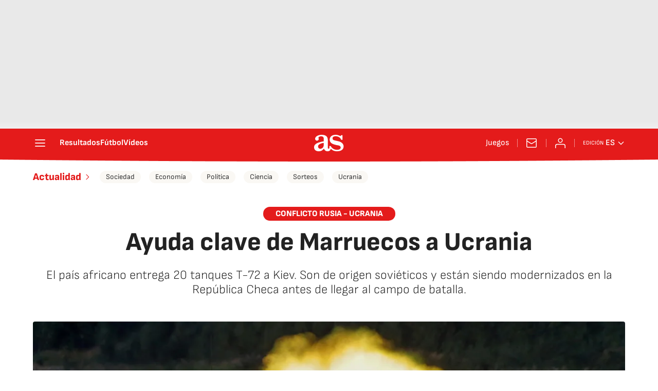

--- FILE ---
content_type: application/x-javascript;charset=utf-8
request_url: https://smetrics.as.com/id?d_visid_ver=5.4.0&d_fieldgroup=A&mcorgid=2387401053DB208C0A490D4C%40AdobeOrg&mid=75558329745609256680589602345737480988&ts=1768729385559
body_size: -36
content:
{"mid":"75558329745609256680589602345737480988"}